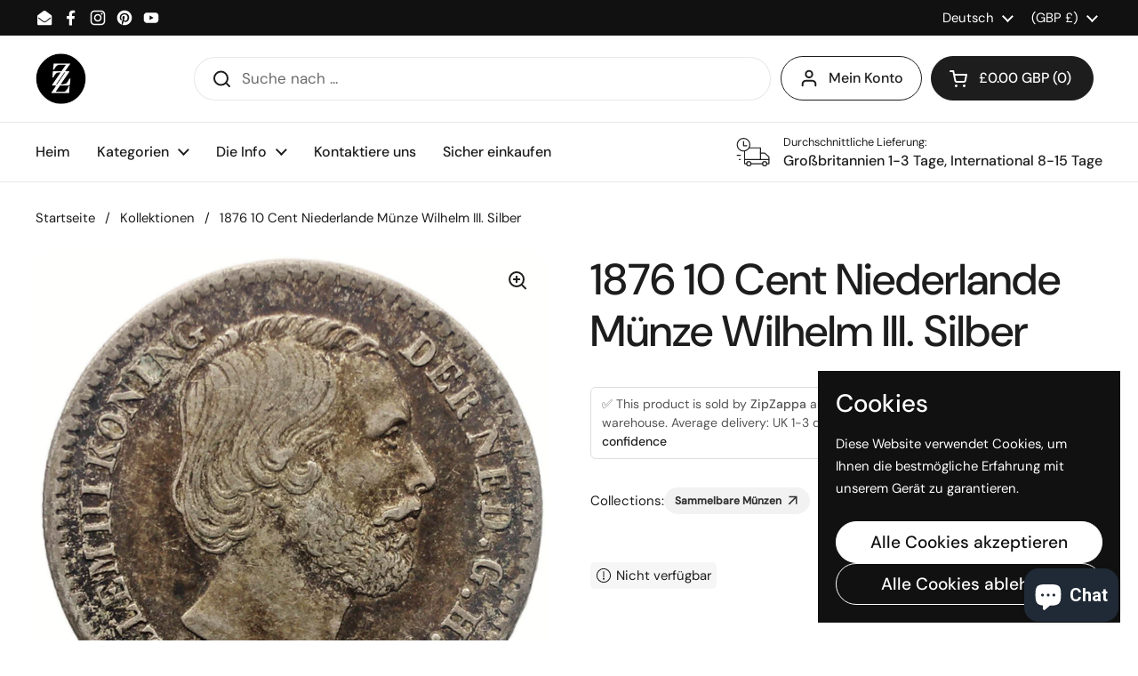

--- FILE ---
content_type: text/html; charset=utf-8
request_url: https://accounts.google.com/o/oauth2/postmessageRelay?parent=https%3A%2F%2Fwww.zipzappa.com&jsh=m%3B%2F_%2Fscs%2Fabc-static%2F_%2Fjs%2Fk%3Dgapi.lb.en.2kN9-TZiXrM.O%2Fd%3D1%2Frs%3DAHpOoo_B4hu0FeWRuWHfxnZ3V0WubwN7Qw%2Fm%3D__features__
body_size: 161
content:
<!DOCTYPE html><html><head><title></title><meta http-equiv="content-type" content="text/html; charset=utf-8"><meta http-equiv="X-UA-Compatible" content="IE=edge"><meta name="viewport" content="width=device-width, initial-scale=1, minimum-scale=1, maximum-scale=1, user-scalable=0"><script src='https://ssl.gstatic.com/accounts/o/2580342461-postmessagerelay.js' nonce="wW4By8r93_A5x1pr0EBHNw"></script></head><body><script type="text/javascript" src="https://apis.google.com/js/rpc:shindig_random.js?onload=init" nonce="wW4By8r93_A5x1pr0EBHNw"></script></body></html>

--- FILE ---
content_type: text/html; charset=utf-8
request_url: https://www.google.com/recaptcha/api2/aframe
body_size: 268
content:
<!DOCTYPE HTML><html><head><meta http-equiv="content-type" content="text/html; charset=UTF-8"></head><body><script nonce="sEmr2sKuMaGzfLwBPRGIFA">/** Anti-fraud and anti-abuse applications only. See google.com/recaptcha */ try{var clients={'sodar':'https://pagead2.googlesyndication.com/pagead/sodar?'};window.addEventListener("message",function(a){try{if(a.source===window.parent){var b=JSON.parse(a.data);var c=clients[b['id']];if(c){var d=document.createElement('img');d.src=c+b['params']+'&rc='+(localStorage.getItem("rc::a")?sessionStorage.getItem("rc::b"):"");window.document.body.appendChild(d);sessionStorage.setItem("rc::e",parseInt(sessionStorage.getItem("rc::e")||0)+1);localStorage.setItem("rc::h",'1769015156972');}}}catch(b){}});window.parent.postMessage("_grecaptcha_ready", "*");}catch(b){}</script></body></html>